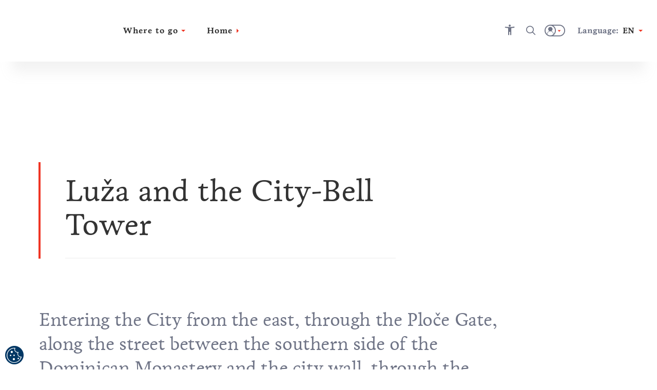

--- FILE ---
content_type: image/svg+xml
request_url: https://visitdubrovnik.croatia.hr/cmsmedia/Footer/esif-logo.svg
body_size: 14208
content:
<svg xmlns="http://www.w3.org/2000/svg" width="185" height="61" viewBox="0 0 185 61">
    <g fill="none" fill-rule="evenodd">
        <g>
            <g>
                <g>
                    <g>
                        <path fill="#323C8D" d="M16 45.227L30.985 41 35 56.774 20.015 61zM0 35.959L11.042 33 14 44.042 2.958 47z" transform="translate(-401 -10296) translate(0 9548) translate(0 712) translate(401 36)"/>
                        <g>
                            <path fill="#FFED00" d="M12.981 14.695L8.227 11.268 3.526 14.733 5.304 9.179 0.474 5.726 6.416 5.703 8.181 0.036 10.015 5.701 15.959 5.663 11.138 9.154z" transform="translate(-401 -10296) translate(0 9548) translate(0 712) translate(401 36) translate(7 37)"/>
                            <path stroke="#FEFEFE" stroke-width="1.134" d="M12.981 14.695L8.227 11.268 3.526 14.733 5.304 9.179 0.474 5.726 6.416 5.703 8.181 0.036 10.015 5.701 15.959 5.663 11.138 9.154z" transform="translate(-401 -10296) translate(0 9548) translate(0 712) translate(401 36) translate(7 37)"/>
                        </g>
                        <path fill="#E31E24" d="M57 0L65 0 65 8 57 8z" transform="translate(-401 -10296) translate(0 9548) translate(0 712) translate(401 36)"/>
                        <g>
                            <path fill="#E31E24" d="M0.016 0.266L16.941 0.266 16.941 17.688 0.016 17.688z" transform="translate(-401 -10296) translate(0 9548) translate(0 712) translate(401 36) translate(31 24)"/>
                            <path fill="#FEFEFE" d="M1.649 1.923L15.35 1.923 15.35 15.95 13.637 3.79z" transform="translate(-401 -10296) translate(0 9548) translate(0 712) translate(401 36) translate(31 24)"/>
                        </g>
                        <g>
                            <path fill="#E31E24" d="M16.538 13.26L3.826 16.766 0.42 3.68 13.132 0.173z" transform="translate(-401 -10296) translate(0 9548) translate(0 712) translate(401 36) translate(44 7)"/>
                            <path fill="#FEFEFE" d="M14.988 12.353L4.697 15.191 1.955 4.656 5.619 13.434z" transform="translate(-401 -10296) translate(0 9548) translate(0 712) translate(401 36) translate(44 7)"/>
                        </g>
                        <g fill="#323C8D">
                            <path d="M5.785 9.072v-1.11c0-.132-.106-.24-.237-.24H3.143c-.557 0-.758-.19-.758-.812V5.646h3.069c.13 0 .237-.108.237-.24V4.273c0-.132-.107-.24-.237-.24h-3.07V2.947c0-.62.202-.812.76-.812h2.404c.13 0 .237-.107.237-.239V.785c0-.155-.07-.215-.237-.239C5.134.486 4.541.391 3.262.391 1.732.391.37.773.37 2.946V6.91c0 2.174 1.35 2.568 2.88 2.568 1.28 0 1.884-.096 2.298-.155.166-.025.237-.096.237-.251M14.188 6.039V.725c0-.131-.119-.226-.25-.226h-1.54c-.13 0-.237.095-.237.226V6.04c0 1.218-.332 1.731-1.398 1.731-1.067 0-1.387-.513-1.387-1.731V.725C9.376.594 9.27.5 9.14.5H7.587c-.13 0-.237.095-.237.226V6.04c0 2.722 1.529 3.439 3.413 3.439s3.425-.717 3.425-3.44M22.72 9.227c0-.036-.012-.084-.036-.132l-1.789-3.367c.865-.346 1.529-1.122 1.529-2.388v-.155c0-2.113-1.553-2.794-3.567-2.794-.853 0-1.86.072-2.406.155-.367.06-.533.168-.533.573v8.012c0 .132.107.24.237.24h1.54c.131 0 .238-.108.238-.24V6.098c.225 0 .592.024.84.024l.131-.012 1.588 3.021c.06.12.107.24.237.24h1.813c.13 0 .178-.06.178-.144zM20.41 3.34c0 .812-.392 1.135-1.636 1.135-.13 0-.71-.012-.841-.024V2.158c.142-.012.758-.036.924-.036.995 0 1.552.335 1.552 1.063v.155zM30.648 5.645V4.224c0-2.77-1.552-3.833-3.507-3.833-1.956 0-3.508 1.063-3.508 3.833v1.42c0 2.77 1.552 3.834 3.508 3.834 1.955 0 3.507-1.063 3.507-3.833zm-2.038 0c0 1.433-.474 2.042-1.47 2.042-.995 0-1.457-.61-1.457-2.042V4.224c0-1.433.462-2.042 1.458-2.042.995 0 1.469.609 1.469 2.042v1.42zM38.707 3.376V3.27c0-2.245-1.766-2.878-3.555-2.878-.854 0-1.802.06-2.406.155-.367.06-.533.168-.533.573v8.024c0 .132.106.227.237.227h1.528c.131 0 .237-.107.237-.239V6.23c.297.012.676.036.96.036 1.766 0 3.532-.657 3.532-2.89zm-2.015 0c0 .812-.462 1.206-1.517 1.206-.13 0-.83-.012-.96-.024V2.122c.143-.012.795-.036.96-.036.996 0 1.517.335 1.517 1.183v.107zM45.675 6.863c0-.967-.367-1.756-1.6-2.424l-1.517-.824c-.64-.346-.794-.502-.794-.836 0-.43.25-.633.924-.633.806 0 2.18.108 2.513.132h.023c.154 0 .202-.096.202-.203V.869c0-.132-.083-.191-.178-.215-.45-.12-1.647-.263-2.512-.263-2.299 0-3.034 1.015-3.034 2.328 0 .872.297 1.624 1.399 2.281l1.635.979c.616.37.782.561.782.908 0 .573-.237.835-1.054.835-.463 0-1.766-.095-2.252-.143h-.036c-.118 0-.213.06-.213.227v1.17c0 .131.118.203.237.239.604.155 1.304.263 2.24.263 2.405 0 3.235-1.35 3.235-2.615M54.006.63c0-.072-.06-.132-.19-.132h-1.813c-.13 0-.201.048-.26.144l-2.607 3.88V.725c0-.131-.107-.226-.237-.226h-1.553c-.13 0-.237.095-.237.226v8.406c0 .132.107.24.237.24H48.9c.13 0 .237-.108.237-.24V5.263l2.405 3.94c.06.095.119.167.26.167h2.039c.107 0 .166-.047.166-.12 0-.035-.012-.083-.047-.13l-2.833-4.287 2.82-4.036c.036-.06.06-.12.06-.167M57.277 9.131V.725c0-.131-.095-.226-.225-.226h-1.588c-.13 0-.214.095-.214.226v8.406c0 .132.084.24.214.24h1.588c.13 0 .225-.108.225-.24M67.22 7.066c0-.956-.486-1.612-1.861-2.436l-1.09-.657c-.9-.55-1.292-.884-1.292-1.445 0-.871.522-1.134 1.742-1.134.688 0 1.517.036 2.038.072h.024c.119 0 .201-.072.201-.191V.76c0-.12-.082-.179-.2-.203-.451-.072-1.364-.143-2.063-.143-1.8 0-2.832.669-2.832 2.113 0 .956.545 1.564 1.635 2.233l1.15.705c1.078.668 1.422 1.003 1.422 1.6 0 .836-.38 1.409-1.801 1.409-.546 0-1.41-.024-1.956-.072h-.035c-.107 0-.202.06-.202.191v.478c0 .131.024.179.226.215.52.083 1.137.167 1.967.167 2.334 0 2.926-1.242 2.926-2.388M74.49 1.239V.714c0-.132-.094-.215-.225-.215h-5.7c-.13 0-.236.095-.236.215v.525c0 .131.106.19.237.19h2.31v7.702c0 .132.095.24.213.24h.653c.13 0 .213-.12.213-.24V1.43h2.31c.13 0 .226-.072.226-.191M81.95 9.215c0-.036-.01-.072-.035-.107l-2.156-3.63c1.078-.287 1.86-1.075 1.86-2.412v-.084c0-1.934-1.445-2.567-3.318-2.567-.687 0-1.576.036-2.085.095-.214.024-.285.096-.285.263V9.13c0 .132.095.24.213.24h.64c.13 0 .214-.12.214-.24v-3.51c.628.024.912.036 1.303.036h.308l2.121 3.558c.096.155.166.155.309.155h.758c.095 0 .154-.072.154-.155zm-1.397-6.15c0 1.29-.794 1.66-2.252 1.66-.272 0-.782-.011-1.303-.023V1.43c.284-.036.936-.036 1.303-.036 1.482 0 2.252.394 2.252 1.588v.084zM89.471 6.146V.726c0-.132-.107-.227-.225-.227h-.64c-.13 0-.225.107-.225.226v5.421c0 1.553-.474 2.376-1.944 2.376s-1.943-.835-1.943-2.376V.726c0-.132-.107-.227-.226-.227h-.64c-.13 0-.224.107-.224.226v5.421c0 2.28 1.114 3.308 3.033 3.308 1.92 0 3.034-1.027 3.034-3.308M97.145 9.25c0-.047-.024-.107-.06-.143L93.52 4.81l3.567-4.06c.035-.035.047-.084.047-.12 0-.07-.047-.13-.166-.13h-.853c-.119 0-.166.035-.237.107l-3.413 3.976V.725c0-.131-.107-.226-.225-.226h-.628c-.13 0-.225.107-.225.226v8.406c0 .132.095.24.213.24h.652c.13 0 .213-.12.213-.24V5.155l3.342 4.096c.07.083.154.12.26.12h.925c.106 0 .154-.06.154-.12M104.167 1.239V.714c0-.132-.095-.215-.225-.215h-5.7c-.13 0-.237.095-.237.215v.525c0 .131.107.19.237.19h2.31v7.702c0 .132.095.24.214.24h.652c.13 0 .213-.12.213-.24V1.43h2.31c.131 0 .226-.072.226-.191M111.64 6.146V.726c0-.132-.107-.227-.226-.227h-.64c-.13 0-.225.107-.225.226v5.421c0 1.553-.474 2.376-1.943 2.376-1.47 0-1.944-.835-1.944-2.376V.726c0-.132-.107-.227-.225-.227h-.64c-.13 0-.225.107-.225.226v5.421c0 2.28 1.114 3.308 3.034 3.308 1.92 0 3.033-1.027 3.033-3.308M119.574 9.215c0-.036-.012-.072-.036-.107l-2.156-3.63c1.078-.287 1.86-1.075 1.86-2.412v-.084c0-1.934-1.446-2.567-3.318-2.567-.687 0-1.576.036-2.085.095-.214.024-.285.096-.285.263V9.13c0 .132.095.24.213.24h.64c.13 0 .214-.12.214-.24v-3.51c.628.024.912.036 1.303.036h.308l2.121 3.558c.095.155.166.155.308.155h.759c.095 0 .154-.072.154-.155zm-1.398-6.15c0 1.29-.794 1.66-2.252 1.66-.272 0-.782-.011-1.303-.023V1.43c.284-.036.936-.036 1.303-.036 1.481 0 2.252.394 2.252 1.588v.084zM127.271 9.024V.725c0-.119-.083-.226-.213-.226h-.628c-.118 0-.213.107-.213.226v6.986c0 .011 0 .035-.012.035l-.024-.035-3.638-6.974C122.45.558 122.39.5 122.057.5h-.651c-.19 0-.344.143-.344.334v8.394c0 .12.095.143.213.143h.617c.118 0 .213-.107.213-.227V2.17c0-.024 0-.036.012-.036s.024.012.035.036l3.662 7.01c.06.118.19.19.379.19h.735c.19 0 .343-.155.343-.346M130.419 9.131V.725c0-.131-.095-.226-.213-.226h-.652c-.13 0-.213.107-.213.226v8.406c0 .132.094.24.213.24h.652c.13 0 .213-.12.213-.24M1.903 24.48v-8.407c0-.13-.095-.226-.213-.226h-.652c-.13 0-.213.107-.213.226v8.407c0 .13.095.238.213.238h.652c.13 0 .213-.12.213-.238M7.994 24.48v-8.407c0-.13-.095-.226-.214-.226H7.13c-.13 0-.213.107-.213.226v8.407c0 .13.094.238.213.238h.651c.131 0 .214-.12.214-.238M16.17 24.372v-8.299c0-.119-.083-.226-.213-.226h-.628c-.118 0-.213.107-.213.226v6.986c0 .011 0 .035-.012.035l-.024-.035-3.638-6.974c-.094-.179-.154-.238-.486-.238h-.651c-.19 0-.344.143-.344.334v8.394c0 .12.094.143.213.143h.616c.119 0 .213-.107.213-.227v-6.973c0-.024 0-.036.012-.036.013 0 .024.012.036.036l3.662 7.01c.059.119.19.19.379.19h.734c.19 0 .344-.155.344-.346M24.039 16.05c0-.12-.083-.203-.202-.203h-.7c-.094 0-.177.083-.2.179l-2.074 7.606c-.047.167-.107.25-.225.25-.13 0-.19-.083-.237-.25l-2.062-7.606c-.024-.096-.119-.18-.213-.18h-.688c-.118 0-.213.084-.213.204 0 .023 0 .047.012.071l2.192 7.773c.213.753.77.908 1.209.908.45 0 .995-.155 1.208-.908l2.18-7.773c.013-.024.013-.048.013-.071M30.01 24.575v-.609c0-.084-.046-.143-.13-.143h-2.286c-1.256 0-1.458-.335-1.458-1.242v-2.006h3.638c.13 0 .237-.108.237-.239v-.454c0-.131-.107-.239-.237-.239h-3.638v-1.66c0-.907.202-1.24 1.458-1.24h2.287c.083 0 .13-.06.13-.144v-.597c0-.072-.047-.155-.118-.167-.498-.048-1.612-.072-2.311-.072-1.66 0-2.524.633-2.524 2.22v4.598c0 1.588.865 2.22 2.524 2.22.7 0 1.86-.011 2.31-.059.072-.012.119-.095.119-.167M36.588 22.414c0-.955-.486-1.612-1.86-2.436l-1.09-.657c-.901-.55-1.292-.884-1.292-1.445 0-.871.521-1.134 1.741-1.134.688 0 1.517.036 2.039.072h.023c.119 0 .202-.072.202-.191v-.514c0-.12-.083-.179-.202-.203-.45-.071-1.362-.143-2.062-.143-1.8 0-2.832.669-2.832 2.113 0 .956.545 1.564 1.636 2.233l1.149.705c1.078.669 1.422 1.003 1.422 1.6 0 .836-.38 1.409-1.801 1.409-.545 0-1.41-.024-1.956-.072h-.035c-.107 0-.201.06-.201.191v.478c0 .131.023.179.225.215.521.083 1.137.167 1.967.167 2.334 0 2.927-1.242 2.927-2.388M43.757 16.587v-.525c0-.132-.095-.215-.225-.215h-5.7c-.13 0-.237.095-.237.215v.525c0 .131.107.19.237.19h2.31v7.703c0 .13.096.238.214.238h.652c.13 0 .213-.12.213-.238v-7.702h2.31c.131 0 .226-.072.226-.191M46.293 24.48v-8.407c0-.13-.095-.226-.213-.226h-.652c-.13 0-.214.107-.214.226v8.407c0 .13.095.238.214.238h.652c.13 0 .213-.12.213-.238M53.379 24.408v-.49c0-.131-.06-.19-.19-.19h-.047c-.427.035-1.28.095-1.955.095-1.162 0-2.062-.705-2.062-2.71v-1.66c0-2.03.9-2.71 2.062-2.71.687 0 1.564.07 1.99.107h.036c.119 0 .143-.06.143-.132v-.609c0-.107-.084-.143-.19-.155-.522-.084-1.244-.191-1.991-.191-1.458 0-3.129.764-3.129 3.69v1.66c0 2.9 1.671 3.689 3.129 3.689 1.007 0 1.47-.06 1.967-.155.13-.024.237-.096.237-.24M55.915 24.48v-8.407c0-.13-.095-.226-.213-.226h-.652c-.13 0-.214.107-.214.226v8.407c0 .13.095.238.214.238h.652c.13 0 .213-.12.213-.238M59.079 25.16v-9.087c0-.119-.107-.226-.225-.226h-.629c-.118 0-.224.107-.224.226v9.087c0 .585-.131.836-.759.836h-.462c-.13 0-.237.071-.237.203v.442c0 .06.024.107.071.131.071.036.368.096.628.096 1.304 0 1.837-.562 1.837-1.708M65.928 22.414c0-.955-.486-1.612-1.86-2.436l-1.09-.657c-.901-.55-1.292-.884-1.292-1.445 0-.871.521-1.134 1.742-1.134.687 0 1.516.036 2.038.072h.024c.118 0 .2-.072.2-.191v-.514c0-.12-.082-.179-.2-.203-.45-.071-1.363-.143-2.062-.143-1.801 0-2.832.669-2.832 2.113 0 .956.545 1.564 1.635 2.233l1.15.705c1.078.669 1.422 1.003 1.422 1.6 0 .836-.38 1.409-1.802 1.409-.545 0-1.41-.024-1.955-.072h-.036c-.106 0-.201.06-.201.191v.478c0 .131.023.179.225.215.521.083 1.138.167 1.967.167 2.335 0 2.927-1.242 2.927-2.388M73.204 24.599c0-.048-.024-.108-.06-.143l-3.566-4.299 3.567-4.06c.035-.035.047-.083.047-.12 0-.07-.047-.13-.166-.13h-.853c-.118 0-.166.035-.237.107l-3.413 3.976v-3.857c0-.13-.107-.226-.225-.226h-.628c-.13 0-.225.107-.225.226v8.407c0 .13.095.238.213.238h.652c.13 0 .213-.12.213-.238v-3.977l3.342 4.096c.071.084.154.12.26.12h.925c.107 0 .154-.06.154-.12M75.835 24.48v-8.407c0-.13-.095-.226-.214-.226h-.651c-.13 0-.214.107-.214.226v8.407c0 .13.095.238.214.238h.651c.13 0 .214-.12.214-.238M86.014 17.256v-1.11c0-.156-.072-.216-.237-.24-.415-.06-1.008-.155-2.288-.155-1.528 0-2.89.382-2.89 2.555v6.174c0 .13.106.238.236.238h1.54c.131 0 .238-.107.238-.238v-3.487h3.069c.13 0 .237-.108.237-.24V19.62c0-.132-.107-.24-.237-.24h-3.07v-1.074c0-.62.202-.812.76-.812h2.405c.13 0 .237-.107.237-.238M94.214 20.993v-1.421c0-2.77-1.553-3.833-3.508-3.833S87.2 16.802 87.2 19.572v1.42c0 2.771 1.552 3.834 3.507 3.834s3.508-1.063 3.508-3.833zm-2.038 0c0 1.433-.474 2.042-1.47 2.042-.995 0-1.457-.61-1.457-2.042v-1.421c0-1.433.462-2.042 1.457-2.042.996 0 1.47.61 1.47 2.042v1.42zM102.651 24.265v-8.192c0-.13-.107-.226-.237-.226h-1.398c-.13 0-.237.095-.237.226v5.051c0 .084-.036.108-.06.108-.035 0-.047-.024-.095-.096l-2.808-4.92c-.142-.25-.26-.37-.497-.37h-1.197c-.25 0-.45.204-.45.454v8.18c0 .13.106.238.237.238h1.398c.13 0 .236-.107.236-.238v-4.837c0-.071.024-.095.06-.095s.06.024.106.095l2.702 4.705c.19.323.368.37.617.37h1.16c.25 0 .463-.203.463-.453M110.958 21.053v-1.54c0-2.52-1.422-3.774-3.78-3.774-.984 0-2.038.096-2.524.18-.225.035-.344.143-.344.417v7.893c0 .274.119.382.344.418.486.083 1.54.179 2.524.179 2.358 0 3.78-1.254 3.78-3.773zm-2.026 0c0 1.611-.687 2.041-1.754 2.041-.296 0-.676-.012-.841-.024v-5.576c.165-.012.545-.023.84-.023 1.068 0 1.755.43 1.755 2.041v1.54zM119.206 20.993v-1.421c0-2.77-1.553-3.833-3.508-3.833s-3.508 1.063-3.508 3.833v1.42c0 2.771 1.553 3.834 3.508 3.834s3.508-1.063 3.508-3.833zm-2.038 0c0 1.433-.474 2.042-1.47 2.042s-1.457-.61-1.457-2.042v-1.421c0-1.433.461-2.042 1.457-2.042s1.47.61 1.47 2.042v1.42zM127.347 16.038c0-.12-.084-.191-.202-.191h-1.66c-.117 0-.2.095-.224.215l-1.481 6.89c-.024.13-.06.178-.166.178-.107 0-.142-.048-.166-.179l-1.481-6.89c-.024-.119-.119-.214-.237-.214h-1.647c-.119 0-.214.083-.214.19 0 .025.012.036.012.06l1.766 7.403c.272 1.147 1.15 1.326 1.967 1.326.817 0 1.683-.18 1.955-1.326l1.766-7.403c0-.024.012-.047.012-.06M130.534 24.48v-8.407c0-.13-.095-.226-.225-.226h-1.588c-.13 0-.213.095-.213.226v8.407c0 .13.083.238.213.238h1.588c.13 0 .225-.107.225-.238" transform="translate(-401 -10296) translate(0 9548) translate(0 712) translate(401 36) translate(54 32)"/>
                        </g>
                    </g>
                </g>
            </g>
        </g>
    </g>
</svg>


--- FILE ---
content_type: image/svg+xml
request_url: https://visitdubrovnik.croatia.hr/cmsmedia/Footer/eu-logo.svg
body_size: 2877
content:
<svg xmlns="http://www.w3.org/2000/svg" width="214" height="45" viewBox="0 0 214 45">
    <g fill="none" fill-rule="evenodd">
        <g>
            <g>
                <g>
                    <g>
                        <g>
                            <path fill="#174489" d="M0 45L67 45 67 0 0 0z" transform="translate(-686 -10312) translate(0 9548) translate(0 712) translate(686 52)"/>
                            <path fill="#FFF101" d="M32.373 10.5L33.749 9.442 35.126 10.5 34.602 8.789 36 7.731 34.277 7.731 33.749 6 33.222 7.733 31.5 7.731 32.897 8.789zM25.374 12L26.75 10.943 28.126 12 27.603 10.29 29 9.233 27.277 9.233 26.749 7.5 26.222 9.235 24.5 9.233 25.897 10.29zM20.75 13L20.223 14.735 18.5 14.733 19.897 15.79 19.373 17.5 20.75 16.443 22.127 17.5 21.603 15.79 23 14.733 21.277 14.733zM19.25 23.443L20.626 24.5 20.103 22.79 21.5 21.733 19.778 21.733 19.25 20 18.723 21.736 17 21.733 18.398 22.79 17.874 24.5zM21.277 29.233L20.75 27.5 20.223 29.235 18.5 29.233 19.897 30.29 19.373 32 20.75 30.941 22.127 32 21.603 30.29 23 29.233zM27.277 34.731L26.75 33 26.223 34.733 24.5 34.731 25.897 35.789 25.374 37.5 26.75 36.442 28.126 37.5 27.603 35.789 29 34.731zM34.277 36.233L33.75 34.5 33.223 36.235 31.5 36.233 32.897 37.29 32.374 39 33.75 37.942 35.126 39 34.602 37.29 36 36.233zM41.277 34.731L40.75 33 40.222 34.733 38.5 34.731 39.896 35.789 39.373 37.5 40.75 36.442 42.127 37.5 41.602 35.789 43 34.731zM47.278 29.233L46.75 27.5 46.222 29.235 44.5 29.233 45.898 30.29 45.373 32 46.75 30.941 48.127 32 47.602 30.29 49 29.233zM50.5 21.733L48.777 21.733 48.249 20 47.723 21.735 46 21.733 47.398 22.79 46.875 24.5 48.249 23.441 49.625 24.5 49.102 22.79zM45.373 17.5L46.75 16.442 48.127 17.5 47.602 15.789 49 14.733 47.278 14.733 46.75 13 46.222 14.735 44.5 14.733 45.898 15.789zM40.749 7.5L40.223 9.235 38.5 9.231 39.896 10.29 39.373 12 40.751 10.941 42.125 12 41.602 10.29 43 9.231 41.275 9.231z" transform="translate(-686 -10312) translate(0 9548) translate(0 712) translate(686 52)"/>
                        </g>
                        <text fill="#174489" font-family="Livory-Bold, Livory" font-size="12" font-weight="bold" letter-spacing=".004" transform="translate(-686 -10312) translate(0 9548) translate(0 712) translate(686 52)">
                            <tspan x="79" y="20">E</tspan> <tspan x="86.504" y="20" letter-spacing=".005">u</tspan> <tspan x="94.104" y="20" letter-spacing="-.005">r</tspan> <tspan x="99.728" y="20">o</tspan> <tspan x="106.715" y="20" letter-spacing=".005">p</tspan> <tspan x="113.896" y="20" letter-spacing=".001">s</tspan> <tspan x="119.345" y="20" letter-spacing="-.005">k</tspan> <tspan x="127.26" y="20">a</tspan> <tspan x="133.644" y="20" letter-spacing=".001"> </tspan> <tspan x="137.126" y="20" letter-spacing=".005">un</tspan> <tspan x="152.687" y="20" letter-spacing=".006">i</tspan> <tspan x="156.893" y="20">j</tspan> <tspan x="160.761" y="20">a</tspan> <tspan x="79" y="34">Zajedno do fondova EU</tspan>
                        </text>
                    </g>
                </g>
            </g>
        </g>
    </g>
</svg>
